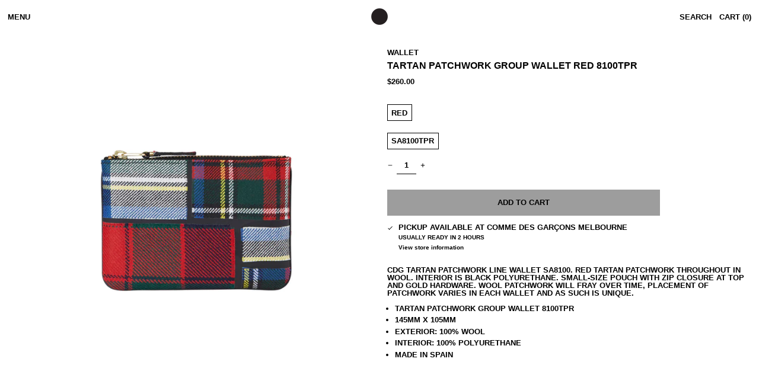

--- FILE ---
content_type: text/html; charset=utf-8
request_url: https://comme-des-garcons.com.au//variants/42220192170148/?section_id=store-availability
body_size: 75
content:
<div id="shopify-section-store-availability" class="shopify-section"><script type="application/json" data-availability-json>{
      "variant": 42220192170148,
      
        "availability": {
          "closest_location": {
            "available": true,
            "pickup_text": "Pickup available at <strong>Comme des Garçons Melbourne</strong>",
            "pickup_time": "Usually ready in 2 hours",
            "modal_text": "View store information"
          },
          "list": [
            {
                "available": true,
                "name": "Comme des Garçons Melbourne",
                "text": "Pickup available, usually ready in 2 hours",
                "address": "<p>13 Somerset Place<br>Melbourne VIC 3004<br>Australia</p>",
                "phone": "+6196701177"
              }
            
          ]
        }
      
    }
  </script></div>

--- FILE ---
content_type: text/css
request_url: https://comme-des-garcons.com.au/cdn/shop/t/83/assets/secondarymenu.css?v=93450619222072007251720924136
body_size: -840
content:
.secondary-menu {
  color: red;
}


--- FILE ---
content_type: text/javascript
request_url: https://comme-des-garcons.com.au/cdn/shop/t/83/assets/main.js?v=177087661663857230781722395593
body_size: -466
content:
window.addEventListener("load",function(){const i=l=>{l.preventDefault();const n=l.target.getAttribute("data-filter-name"),t=document.querySelector(`[data-list-filter="${n}"]`).querySelectorAll('input[type="checkbox"]:checked'),e=t[0];!e||(t==null?void 0:t.length)>0&&(t.forEach(r=>{r!==e&&(r.checked=!1)}),e.click())};window.filterClear=i});
//# sourceMappingURL=main.js.map
